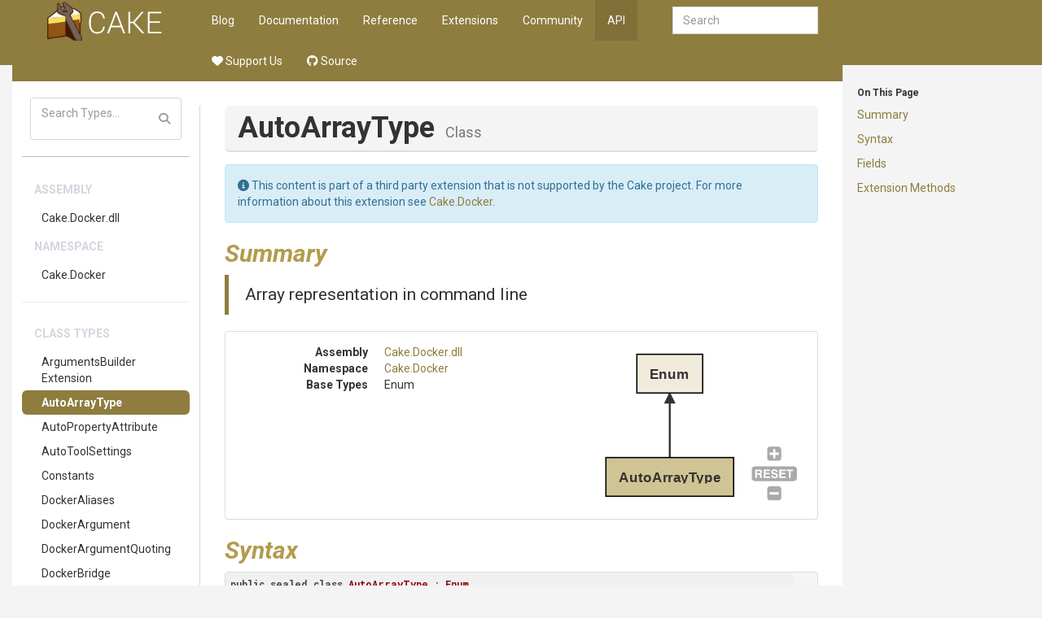

--- FILE ---
content_type: text/html
request_url: https://cakebuild.net/api/Cake.Docker/AutoArrayType/
body_size: 6479
content:
<!DOCTYPE html><html><head>
        <meta charset="utf-8">
        <meta http-equiv="X-UA-Compatible" content="IE=Edge">
        <meta name="description">
        <meta name="keywords" content="static content generator,static site generator,static site,HTML,web development,.NET,C#,Razor,Markdown,YAML">
        <meta name="viewport" content="width=device-width, initial-scale=1.0">
        <link rel="shortcut icon" href="/assets/img/favicon.ico" type="image/x-icon">
        <link rel="icon" href="/assets/img/favicon.ico" type="image/x-icon">
        <title>Cake - API - AutoArrayType Class</title>
        <link href="/assets/css/highlight.css" rel="stylesheet">
        <link href="/assets/css/bootstrap/bootstrap.css" rel="stylesheet">
        <link href="/assets/css/adminlte/AdminLTE.css" rel="stylesheet">
        <link href="/assets/css/theme/theme.css" rel="stylesheet">
        <link href="//fonts.googleapis.com/css?family=Roboto+Mono:400,700|Roboto:400,400i,700,700i" rel="stylesheet">
        <link href="/assets/css/font-awesome.min.css" rel="stylesheet" type="text/css">
        <link href="/assets/css/override.css" rel="stylesheet">
        <script src="/assets/js/jquery-2.2.3.min.js"></script>
        <script src="/assets/js/bootstrap.min.js"></script>        
        <script src="/assets/js/app.min.js"></script>         
        <script src="/assets/js/highlight.pack.js"></script>   
        <script src="/assets/js/jquery.slimscroll.min.js"></script>
        <script src="/assets/js/jquery.sticky-kit.min.js"></script>
        <script src="/assets/js/mermaid.min.js"></script>
        <script src="/assets/js/svg-pan-zoom.min.js"></script>
        <!--[if lt IE 9]>
        <script src="/assets/js/html5shiv.min.js"></script>
        <script src="/assets/js/respond.min.js"></script>
        <![endif]-->  

        <link rel="stylesheet" href="https://cdn.jsdelivr.net/npm/docsearch.js@2/dist/cdn/docsearch.min.css">
<script type="text/javascript" src="https://cdn.jsdelivr.net/npm/docsearch.js@2/dist/cdn/docsearch.min.js"></script>
<script type="text/javascript" src="/assets/js/anchor.min.js"></script>
<link href="https://dotnet.social/@cakebuild" rel="me">
<link href="https://dotnet.social/@cakecontrib" rel="me">
    </head>
    <body class="hold-transition wyam layout-boxed  ">    
        <div class="top-banner"></div>
        <div class="wrapper with-container">
            <!-- Header -->
            <header class="main-header">   
                     
                <a href="/" class="logo">

                                <!-- mini logo for sidebar mini 50x50 pixels -->
                                <span class="logo-mini"><img src="/assets/img/logo.png"></span>
                                <!-- logo for regular state and mobile devices -->
                                <span class="logo-lg"><img src="/assets/img/logo.png"></span>
                                            </a>   
                         
                <nav class="navbar navbar-static-top" role="navigation">
                    <!-- Sidebar toggle button-->
                        <a href="#" class="sidebar-toggle visible-xs-block" data-toggle="offcanvas" role="button">
                            <span class="sr-only">Toggle side menu</span>
                            <i class="fa fa-chevron-circle-right"></i>
                        </a>
                                        
                    <div class="navbar-header">
                        <button type="button" class="navbar-toggle collapsed" data-toggle="collapse" data-target="#navbar-collapse">
                            <span class="sr-only">Toggle side menu</span>
                            <i class="fa fa-chevron-circle-down"></i>
                        </button>
                    </div>
            
                    <!-- Collect the nav links, forms, and other content for toggling -->
                    <div class="collapse navbar-collapse pull-left" id="navbar-collapse">
                        <ul class="nav navbar-nav">                            
                            <div class="navbar-right navbar-form">
    <input type="text" class="form-control" id="search-query" placeholder="Search" autocomplete="off" autofocus="">
</div>

        <li><a href="/blog">Blog</a></li>
        <li><a href="/docs">Documentation</a></li>
        <li><a href="/dsl">Reference</a></li>
        <li><a href="/extensions">Extensions</a></li>
        <li><a href="/community">Community</a></li>
        <li class="active"><a href="/api">API</a></li>
        <li><a href="https://opencollective.com/cake"><i class="fa-solid fa-heart"></i> Support Us</a></li>
        <li><a href="https://github.com/cake-build"><i class="fa-brands fa-github"></i> Source</a></li>
 
                        </ul>       
                    </div>
                    <!-- /.navbar-collapse -->
                
                    <!-- Navbar Right Menu -->
                </nav>
            </header>
            
            <!-- Left side column. contains the logo and sidebar -->
            <aside class="main-sidebar ">
                <section class="infobar" data-spy="affix" data-offset-top="60" data-offset-bottom="200"> 
                    	
	<div id="infobar-headings"><h6>On This Page</h6><p><a href="#Summary">Summary</a></p>
<p><a href="#Syntax">Syntax</a></p>
<p><a href="#fields">Fields</a></p>
<p><a href="#ExtensionMethods">Extension Methods</a></p>
<hr class="infobar-hidden">
</div>

                </section>
                <section class="sidebar">    
                                     
                    	
	    <script src="/assets/js/lunr.min.js"></script>
    <script src="/assets/js/searchIndex.js"></script>
    <div class="sidebar-form">
        <div class="input-group">
            <input type="text" name="search" id="search" class="form-control" placeholder="Search Types...">
            <span class="input-group-btn">
                <button class="btn btn-flat"><i class="fa fa-search"></i></button>
            </span>
        </div>
    </div>
    <div id="search-results">
    </div>
    <script>
        function runSearch(query){
            $("#search-results").empty();			
            if( query.length < 2 ){
                return;
            }			
            var results = searchModule.search("*" + query + "*");
            var listHtml = "<ul class='sidebar-menu'>";	
            listHtml += "<li class='header'>Type Results</li>";	
            if(results.length == 0 ){
                listHtml += "<li>No results found</li>";
            } else {					
                for(var i = 0; i < results.length; ++i){
                    var res = results[i];
                    listHtml += "<li><a href='" + res.url + "'>" + htmlEscape(res.title) + "</a></li>";
                }				
            }
            listHtml += "</ul>";				
            $("#search-results").append(listHtml);
        }

        $(document).ready(function(){
            $("#search").on('input propertychange paste', function() {
                runSearch($("#search").val());
            });
        });

        function htmlEscape(html) {
            return document.createElement('div')
                .appendChild(document.createTextNode(html))
                .parentNode
                .innerHTML;
        }
    </script>
	
    <hr>

                    <ul class="sidebar-menu">
                        
			<li class="header">Assembly</li>
		<li><a href="/api/Cake.Docker.dll">Cake<wbr>.Docker<wbr>.dll</a></li>
		<li class="header">Namespace</li>
		<li><a href="/api/Cake.Docker">Cake<wbr>.Docker</a></li>
		<li role="separator" class="divider"></li>
			<li class="header">Class Types</li>
				<li><a href="/api/Cake.Docker/ArgumentsBuilderExtension">Arguments<wbr>Builder<wbr>Extension</a></li>
				<li class="selected"><a href="/api/Cake.Docker/AutoArrayType">AutoArrayType</a></li>
				<li><a href="/api/Cake.Docker/AutoPropertyAttribute">Auto<wbr>Property<wbr>Attribute</a></li>
				<li><a href="/api/Cake.Docker/AutoToolSettings">AutoToolSettings</a></li>
				<li><a href="/api/Cake.Docker/Constants">Constants</a></li>
				<li><a href="/api/Cake.Docker/DockerAliases">DockerAliases</a></li>
				<li><a href="/api/Cake.Docker/DockerArgument">DockerArgument</a></li>
				<li><a href="/api/Cake.Docker/DockerArgumentQuoting">Docker<wbr>Argument<wbr>Quoting</a></li>
				<li><a href="/api/Cake.Docker/DockerBridge">DockerBridge</a></li>
				<li><a href="/api/Cake.Docker/DockerBuildXBakeSettings">Docker<wbr>Build<wbr>X<wbr>Bake<wbr>Settings</a></li>
				<li><a href="/api/Cake.Docker/DockerBuildXBuildSettings">Docker<wbr>Build<wbr>X<wbr>Build<wbr>Settings</a></li>
				<li><a href="/api/Cake.Docker/DockerBuildXCreateSettings">Docker<wbr>Build<wbr>X<wbr>Create<wbr>Settings</a></li>
				<li><a href="/api/Cake.Docker/DockerBuildXDuSettings">Docker<wbr>Build<wbr>X<wbr>Du<wbr>Settings</a></li>
				<li><a href="/api/Cake.Docker/DockerBuildXImageToolsCreateSettings">Docker<wbr>Build<wbr>X<wbr>Image<wbr>Tools<wbr>Create<wbr>Settings</a></li>
				<li><a href="/api/Cake.Docker/DockerBuildXImageToolsInspectSettings">Docker<wbr>Build<wbr>X<wbr>Image<wbr>Tools<wbr>Inspect<wbr>Settings</a></li>
				<li><a href="/api/Cake.Docker/DockerBuildXInspectSettings">Docker<wbr>Build<wbr>X<wbr>Inspect<wbr>Settings</a></li>
				<li><a href="/api/Cake.Docker/DockerBuildXInstallSettings">Docker<wbr>Build<wbr>X<wbr>Install<wbr>Settings</a></li>
				<li><a href="/api/Cake.Docker/DockerBuildXLsSettings">Docker<wbr>Build<wbr>X<wbr>Ls<wbr>Settings</a></li>
				<li><a href="/api/Cake.Docker/DockerBuildXPruneSettings">Docker<wbr>Build<wbr>X<wbr>Prune<wbr>Settings</a></li>
				<li><a href="/api/Cake.Docker/DockerBuildXRmSettings">Docker<wbr>Build<wbr>X<wbr>Rm<wbr>Settings</a></li>
				<li><a href="/api/Cake.Docker/DockerBuildXStopSettings">Docker<wbr>Build<wbr>X<wbr>Stop<wbr>Settings</a></li>
				<li><a href="/api/Cake.Docker/DockerBuildXUninstallSettings">Docker<wbr>Build<wbr>X<wbr>Uninstall<wbr>Settings</a></li>
				<li><a href="/api/Cake.Docker/DockerBuildXUseSettings">Docker<wbr>Build<wbr>X<wbr>Use<wbr>Settings</a></li>
				<li><a href="/api/Cake.Docker/DockerBuildXVersionSettings">Docker<wbr>Build<wbr>X<wbr>Version<wbr>Settings</a></li>
				<li><a href="/api/Cake.Docker/DockerComposeBuildSettings">Docker<wbr>Compose<wbr>Build<wbr>Settings</a></li>
				<li><a href="/api/Cake.Docker/DockerComposeCpSettings">Docker<wbr>Compose<wbr>Cp<wbr>Settings</a></li>
				<li><a href="/api/Cake.Docker/DockerComposeCreateSettings">Docker<wbr>Compose<wbr>Create<wbr>Settings</a></li>
				<li><a href="/api/Cake.Docker/DockerComposeDownRmiType">Docker<wbr>Compose<wbr>Down<wbr>Rmi<wbr>Type</a></li>
				<li><a href="/api/Cake.Docker/DockerComposeDownSettings">Docker<wbr>Compose<wbr>Down<wbr>Settings</a></li>
				<li><a href="/api/Cake.Docker/DockerComposeExecSettings">Docker<wbr>Compose<wbr>Exec<wbr>Settings</a></li>
				<li><a href="/api/Cake.Docker/DockerComposeKillSettings">Docker<wbr>Compose<wbr>Kill<wbr>Settings</a></li>
				<li><a href="/api/Cake.Docker/DockerComposeLogsSettings">Docker<wbr>Compose<wbr>Logs<wbr>Settings</a></li>
				<li><a href="/api/Cake.Docker/DockerComposePortSettings">Docker<wbr>Compose<wbr>Port<wbr>Settings</a></li>
				<li><a href="/api/Cake.Docker/DockerComposePsSettings">Docker<wbr>Compose<wbr>Ps<wbr>Settings</a></li>
				<li><a href="/api/Cake.Docker/DockerComposePullSettings">Docker<wbr>Compose<wbr>Pull<wbr>Settings</a></li>
				<li><a href="/api/Cake.Docker/DockerComposePushSettings">Docker<wbr>Compose<wbr>Push<wbr>Settings</a></li>
				<li><a href="/api/Cake.Docker/DockerComposeRestartSettings">Docker<wbr>Compose<wbr>Restart<wbr>Settings</a></li>
				<li><a href="/api/Cake.Docker/DockerComposeRmSettings">Docker<wbr>Compose<wbr>Rm<wbr>Settings</a></li>
				<li><a href="/api/Cake.Docker/DockerComposeRunSettings">Docker<wbr>Compose<wbr>Run<wbr>Settings</a></li>
				<li><a href="/api/Cake.Docker/DockerComposeSettings">Docker<wbr>Compose<wbr>Settings</a></li>
				<li><a href="/api/Cake.Docker/DockerComposeStopSettings">Docker<wbr>Compose<wbr>Stop<wbr>Settings</a></li>
				<li><a href="/api/Cake.Docker/DockerComposeTool_1">DockerComposeTool<wbr>&lt;TSettings&gt;<wbr></a></li>
				<li><a href="/api/Cake.Docker/DockerComposeUpSettings">Docker<wbr>Compose<wbr>Up<wbr>Settings</a></li>
				<li><a href="/api/Cake.Docker/DockerContainerCpSettings">Docker<wbr>Container<wbr>Cp<wbr>Settings</a></li>
				<li><a href="/api/Cake.Docker/DockerContainerCreateSettings">Docker<wbr>Container<wbr>Create<wbr>Settings</a></li>
				<li><a href="/api/Cake.Docker/DockerContainerExecSettings">Docker<wbr>Container<wbr>Exec<wbr>Settings</a></li>
				<li><a href="/api/Cake.Docker/DockerContainerLogsSettings">Docker<wbr>Container<wbr>Logs<wbr>Settings</a></li>
				<li><a href="/api/Cake.Docker/DockerContainerLsSettings">Docker<wbr>Container<wbr>Ls<wbr>Settings</a></li>
				<li><a href="/api/Cake.Docker/DockerContainerPsSettings">Docker<wbr>Container<wbr>Ps<wbr>Settings</a></li>
				<li><a href="/api/Cake.Docker/DockerContainerRmSettings">Docker<wbr>Container<wbr>Rm<wbr>Settings</a></li>
				<li><a href="/api/Cake.Docker/DockerContainerRunSettings">Docker<wbr>Container<wbr>Run<wbr>Settings</a></li>
				<li><a href="/api/Cake.Docker/DockerContainerStartSettings">Docker<wbr>Container<wbr>Start<wbr>Settings</a></li>
				<li><a href="/api/Cake.Docker/DockerContainerStopSettings">Docker<wbr>Container<wbr>Stop<wbr>Settings</a></li>
				<li><a href="/api/Cake.Docker/DockerCustomCommandSettings">Docker<wbr>Custom<wbr>Command<wbr>Settings</a></li>
				<li><a href="/api/Cake.Docker/DockerImageBuildSettings">Docker<wbr>Image<wbr>Build<wbr>Settings</a></li>
				<li><a href="/api/Cake.Docker/DockerImageLoadSettings">Docker<wbr>Image<wbr>Load<wbr>Settings</a></li>
				<li><a href="/api/Cake.Docker/DockerImageLsSettings">Docker<wbr>Image<wbr>Ls<wbr>Settings</a></li>
				<li><a href="/api/Cake.Docker/DockerImagePruneSettings">Docker<wbr>Image<wbr>Prune<wbr>Settings</a></li>
				<li><a href="/api/Cake.Docker/DockerImagePullSettings">Docker<wbr>Image<wbr>Pull<wbr>Settings</a></li>
				<li><a href="/api/Cake.Docker/DockerImagePushSettings">Docker<wbr>Image<wbr>Push<wbr>Settings</a></li>
				<li><a href="/api/Cake.Docker/DockerImageRemoveSettings">Docker<wbr>Image<wbr>Remove<wbr>Settings</a></li>
				<li><a href="/api/Cake.Docker/DockerImageSaveSettings">Docker<wbr>Image<wbr>Save<wbr>Settings</a></li>
				<li><a href="/api/Cake.Docker/DockerImageTagSettings">Docker<wbr>Image<wbr>Tag<wbr>Settings</a></li>
				<li><a href="/api/Cake.Docker/DockerManifestAnnotateSettings">Docker<wbr>Manifest<wbr>Annotate<wbr>Settings</a></li>
				<li><a href="/api/Cake.Docker/DockerManifestCreateSettings">Docker<wbr>Manifest<wbr>Create<wbr>Settings</a></li>
				<li><a href="/api/Cake.Docker/DockerManifestInspectSettings">Docker<wbr>Manifest<wbr>Inspect<wbr>Settings</a></li>
				<li><a href="/api/Cake.Docker/DockerManifestPushSettings">Docker<wbr>Manifest<wbr>Push<wbr>Settings</a></li>
				<li><a href="/api/Cake.Docker/DockerNetworkConnectSettings">Docker<wbr>Network<wbr>Connect<wbr>Settings</a></li>
				<li><a href="/api/Cake.Docker/DockerNetworkCreateSettings">Docker<wbr>Network<wbr>Create<wbr>Settings</a></li>
				<li><a href="/api/Cake.Docker/DockerNetworkDisconnectSettings">Docker<wbr>Network<wbr>Disconnect<wbr>Settings</a></li>
				<li><a href="/api/Cake.Docker/DockerNetworkRemoveSettings">Docker<wbr>Network<wbr>Remove<wbr>Settings</a></li>
				<li><a href="/api/Cake.Docker/DockerRegistryLoginSettings">Docker<wbr>Registry<wbr>Login<wbr>Settings</a></li>
				<li><a href="/api/Cake.Docker/DockerRegistryLogoutSettings">Docker<wbr>Registry<wbr>Logout<wbr>Settings</a></li>
				<li><a href="/api/Cake.Docker/DockerSwarmInitSettings">Docker<wbr>Swarm<wbr>Init<wbr>Settings</a></li>
				<li><a href="/api/Cake.Docker/DockerSwarmJoinSettings">Docker<wbr>Swarm<wbr>Join<wbr>Settings</a></li>
				<li><a href="/api/Cake.Docker/DockerSwarmLeaveSettings">Docker<wbr>Swarm<wbr>Leave<wbr>Settings</a></li>
				<li><a href="/api/Cake.Docker/DockerSwarmUpdateSettings">Docker<wbr>Swarm<wbr>Update<wbr>Settings</a></li>
				<li><a href="/api/Cake.Docker/DockerTool_1">DockerTool<wbr>&lt;TSettings&gt;<wbr></a></li>
				<li><a href="/api/Cake.Docker/DockerVolumeCreateSettings">Docker<wbr>Volume<wbr>Create<wbr>Settings</a></li>
				<li><a href="/api/Cake.Docker/DockerVolumeInspectSettings">Docker<wbr>Volume<wbr>Inspect<wbr>Settings</a></li>
				<li><a href="/api/Cake.Docker/DockerVolumeLsSettings">Docker<wbr>Volume<wbr>Ls<wbr>Settings</a></li>
				<li><a href="/api/Cake.Docker/DockerVolumePruneSettings">Docker<wbr>Volume<wbr>Prune<wbr>Settings</a></li>
				<li><a href="/api/Cake.Docker/DockerVolumeRmSettings">Docker<wbr>Volume<wbr>Rm<wbr>Settings</a></li>
				<li><a href="/api/Cake.Docker/EmptySettings">EmptySettings</a></li>
				<li><a href="/api/Cake.Docker/ExperimentalAttribute">Experimental<wbr>Attribute</a></li>
				<li><a href="/api/Cake.Docker/GenericDockerComposeRunner_1">Generic<wbr>Docker<wbr>Compose<wbr>Runner<wbr>&lt;TSettings&gt;<wbr></a></li>
				<li><a href="/api/Cake.Docker/GenericDockerRunner_1">GenericDockerRunner<wbr>&lt;TSettings&gt;<wbr></a></li>


                    </ul>
                            
                </section>                
            </aside>
            
            <!-- Content Wrapper. Contains page content -->
            <div class="content-wrapper">
                



<section class="content-header">
	<h1>AutoArrayType <small>Class</small></h1>
</section>
<section class="content">
	
        <div class="alert alert-info" role="alert">
            <i class="fa-solid fa-circle-info"></i> This content is part of a third party extension that is not supported by the Cake project.

                        For more information about this extension see <a href="/extensions/cake-docker/">Cake.Docker</a>.
                            </div>

	
		<h1 id="Summary">Summary</h1>
	<div class="lead">
            Array representation in command line
            </div>

		<div class="panel panel-default">
  			<div class="panel-body">
				<div class="row">
					<div class="col-md-6">
						<dl class="dl-horizontal">		
								<dt>Assembly</dt>
								<dd><a href="/api/Cake.Docker.dll">Cake<wbr>.Docker<wbr>.dll</a></dd>

								<dt>Namespace</dt>
								<dd><a href="/api/Cake.Docker">Cake<wbr>.Docker</a></dd>
											
							
								<dt>Base Types</dt>
								<dd>
									<ul class="list-unstyled">										
											<li>Enum</li>								
									</ul>
								</dd>				
							
							
						</dl>
					</div>		
					<div class="col-md-6">
						<div class="mermaid">
							graph BT
	Type--&gt;Base0["Enum"]
	Type["AutoArrayType"]
class Type type-node

						</div>
					</div>
				</div>
  			</div>
		</div>

	<h1 id="Syntax">Syntax</h1>
	<pre><code>public sealed class AutoArrayType : Enum</code></pre>









			<h1 id="fields">Fields</h1>
			<div class="box">
				<div class="box-body no-padding table-responsive">
					<table class="table table-striped table-hover three-cols">
						<thead>
							<tr>
								<th>Name</th>
								<th>Constant Value</th>
								<th>Summary</th>
							</tr>
						</thead>
							<tbody><tr>
								<td><a href="/api/Cake.Docker/AutoArrayType/080CA216">List</a></td>
								<td>1</td>
								<td>
									<div>
            A single property with multiple values
            </div>
											<div><small><em>static</em></small></div>
								</td>
							</tr>
							<tr>
								<td><a href="/api/Cake.Docker/AutoArrayType/625C66DB">MultipleInstances</a></td>
								<td>0</td>
								<td>
									<div>
            A key-value pair for each value
            </div>
											<div><small><em>static</em></small></div>
								</td>
							</tr>
							<tr>
								<td><a href="/api/Cake.Docker/AutoArrayType/061E9857">value__</a></td>
								<td></td>
								<td>
									<div></div>
								</td>
							</tr>
					</tbody></table>
				</div>
			</div>
		




			<h1 id="ExtensionMethods">Extension Methods</h1>
			<div class="box">
				<div class="box-body no-padding table-responsive">
					<table class="table table-striped table-hover three-cols">
						<thead>
							<tr>
								<th>Name</th>
								<th>Value</th>
								<th>Summary</th>
							</tr>
						</thead>
							<tbody><tr>
								<td><a href="/api/Cake.Incubator.LoggingExtensions/LoggingExtensions/026DA497">Dump<wbr>&lt;<wbr>Auto<wbr>Array<wbr>Type&gt;<wbr><wbr>()<wbr></a></td>
								<td>string</td>
								<td>
									<div>
             Get a basic string representation of specified object.
             </div>
										<div><small><em>From <a href="/api/Cake.Incubator.LoggingExtensions/LoggingExtensions">LoggingExtensions</a></em></small></div>
                                            	<div><small><em>Requires the Cake.Incubator addin</em></small></div>
								</td>
							</tr>
							<tr>
								<td><a href="/api/Cake.Incubator.EnumerableExtensions/EnumerableExtensions/0B258B50">IsIn<wbr>&lt;<wbr>Auto<wbr>Array<wbr>Type&gt;<wbr><wbr>(AutoArrayType[])<wbr></a></td>
								<td>bool</td>
								<td>
									<div>
            Checks if the source is contained in a list
            </div>
										<div><small><em>From <a href="/api/Cake.Incubator.EnumerableExtensions/EnumerableExtensions">EnumerableExtensions</a></em></small></div>
                                            	<div><small><em>Requires the Cake.Incubator addin</em></small></div>
								</td>
							</tr>
							<tr>
								<td><a href="/api/Cake.Issues/IssuesArgumentChecks/5D006BAA">NotNull<wbr>&lt;<wbr>Auto<wbr>Array<wbr>Type&gt;<wbr><wbr>(string)<wbr></a></td>
								<td>void</td>
								<td>
									<div>
            Throws an exception if the specified parameter's value is null.
            </div>
										<div><small><em>From <a href="/api/Cake.Issues/IssuesArgumentChecks">IssuesArgumentChecks</a></em></small></div>
                                            	<div><small><em>Requires the Cake.Issues addin</em></small></div>
								</td>
							</tr>
							<tr>
								<td><a href="/api/Cake.Ftp/Extensions/09E77671">NotNull<wbr>&lt;<wbr>Auto<wbr>Array<wbr>Type&gt;<wbr><wbr>(string)<wbr></a></td>
								<td>void</td>
								<td>
									<div>
            Throws an exception if the specified parameter's value is null.
            </div>
										<div><small><em>From <a href="/api/Cake.Ftp/Extensions">Extensions</a></em></small></div>
                                            	<div><small><em>Requires the Cake.Ftp addin</em></small></div>
								</td>
							</tr>
							<tr>
								<td><a href="/api/Cake.Incubator.AssertExtensions/AssertExtensions/5079D469">ThrowIfNull<wbr>&lt;<wbr>Auto<wbr>Array<wbr>Type&gt;<wbr><wbr>(string, <wbr>string)<wbr></a></td>
								<td>T</td>
								<td>
									<div>
            Throws a <code class="cs">System.ArgumentNullException</code> with a specific message if the value is null, otherwise returns the value
            </div>
										<div><small><em>From <a href="/api/Cake.Incubator.AssertExtensions/AssertExtensions">AssertExtensions</a></em></small></div>
                                            	<div><small><em>Requires the Cake.Incubator addin</em></small></div>
								</td>
							</tr>
							<tr>
								<td><a href="/api/Cake.Incubator.AssertExtensions/AssertExtensions/EEA227A1">ThrowIfNull<wbr>&lt;<wbr>Auto<wbr>Array<wbr>Type&gt;<wbr><wbr>(string)<wbr></a></td>
								<td>T</td>
								<td>
									<div>
            Throws a <code class="cs">System.ArgumentNullException</code> if the value is null, otherwise returns the value
            </div>
										<div><small><em>From <a href="/api/Cake.Incubator.AssertExtensions/AssertExtensions">AssertExtensions</a></em></small></div>
                                            	<div><small><em>Requires the Cake.Incubator addin</em></small></div>
								</td>
							</tr>
							<tr>
								<td><a href="/api/Cake.DeployParams/ObjectHelpers/6A797647">ToDictionary<wbr>()<wbr></a></td>
								<td>IDictionary<wbr>&lt;string, <wbr>object&gt;<wbr></td>
								<td>
									<div></div>
										<div><small><em>From <a href="/api/Cake.DeployParams/ObjectHelpers">ObjectHelpers</a></em></small></div>
                                            	<div><small><em>Requires the Cake.DeployParams addin</em></small></div>
								</td>
							</tr>
							<tr>
								<td><a href="/api/Cake.Issues/StringExtensions/018522CC">To<wbr>String<wbr>With<wbr>Null<wbr>Markup<wbr>()<wbr></a></td>
								<td>string</td>
								<td>
									<div>
            Returns the string value or a <code class="cs">Not set</code>&gt; markup suitable for Spectre.Console.
            </div>
										<div><small><em>From <a href="/api/Cake.Issues/StringExtensions">StringExtensions</a></em></small></div>
                                            	<div><small><em>Requires the Cake.Issues addin</em></small></div>
								</td>
							</tr>
					</tbody></table>
				</div>
			</div>
		

	
</section>
                
            </div>           
            
            <!-- Footer -->
            <footer class="main-footer">
            </footer>
            
        </div>
        <div class="wrapper bottom-wrapper">
            <footer class="bottom-footer">
                <p class="text-muted">
    <a href="https://github.com/cake-build/cake" target="_blank" title="Cake on GitHub"><i class="fa-brands fa-github"></i> GitHub</a> |
    <a href="https://x.com/cakebuildnet" target="_blank" title="Cake on X"><i class="fa-brands fa-x-twitter"></i></a> |
    <a href="https://dotnet.social/@cakebuild" target="_blank" title="Cake in the Fediverse (Mastodon)"><i class="fa-brands fa-mastodon"></i></a> |
    <a href="https://bsky.app/profile/cakebuild.net" title="Cake on Bluesky" target="_blank"><i class="fa-brands fa-bluesky"></i></a>
    <br>
    Copyright © <a href="http://dotnetfoundation.org" target="_blank">.NET Foundation</a> and contributors.
    <br>
    Generated by <a href="https://github.com/Wyamio/Wyam" target="_blank">Wyam</a>
</p>

            </footer>
        </div>
        <a href="javascript:" id="return-to-top"><i class="fa fa-chevron-up"></i></a>
        <!-- Search -->
<script type="text/javascript">
    docsearch({
        apiKey: '7c45d75e5cd2fddcb761d830d2b8ee27',
        indexName: 'cakebuild',
        inputSelector: '#search-query',
        debug: false,
        algoliaOptions: {
            hitsPerPage: 10
        }
    });
</script>

<!-- Tooltip initialization -->
<script>
    $(function () {
        $('[data-toggle="tooltip"]').tooltip()
    })
</script>

<!-- Anchor configuration -->
<script>
    // Allow to set ".no-anchor" class to not have an anchor on an element.
    anchors.add('.content h1:not(.no-anchor), .content h2:not(.no-anchor), .content h3:not(.no-anchor), .content h4:not(.no-anchor)');
</script>

<!-- Copy to clipboard functionality for code blocks -->
<script type="text/javascript" src="/assets/js/clipboard.min.js"></script>
<script type="text/javascript">
    var snippets = document.querySelectorAll("pre > code");
    [].forEach.call(snippets, function(snippet) {
        snippet.insertAdjacentHTML("beforebegin", "<button class='btn-copy' data-clipboard-snippet><img class='clippy' width=13 src='/assets/img/clippy.svg' alt='Copy to clipboard'></button>");
    });
    var clipboardSnippets = new Clipboard('[data-clipboard-snippet]', {
        target: function(trigger) {
            return trigger.nextElementSibling;
        }
    });
    clipboardSnippets.on('success', function(e) {
        e.clearSelection();
        showTooltip(e.trigger, "Copied!");
    });
    clipboardSnippets.on('error', function(e) {
        showTooltip(e.trigger, fallbackMessage(e.action));
    });
    var btns = document.querySelectorAll('.btn-copy');
    for (var i = 0; i < btns.length; i++) {
        btns[i].addEventListener('mouseleave', function(e) {
            e.currentTarget.setAttribute('class', 'btn-copy');
            e.currentTarget.removeAttribute('aria-label');
        });
    }
    function showTooltip(elem, msg) {
        elem.setAttribute('class', 'btn-copy tooltipped tooltipped-s');
        elem.setAttribute('aria-label', msg);
    }
    function fallbackMessage(action) {
        var actionMsg = '';
        var actionKey = (action === 'cut' ? 'X' : 'C');
        if (/iPhone|iPad/i.test(navigator.userAgent)) {
            actionMsg = 'No support :(';
        } else if (/Mac/i.test(navigator.userAgent)) {
            actionMsg = 'Press ⌘-' + actionKey + ' to ' + action;
        } else {
            actionMsg = 'Press Ctrl-' + actionKey + ' to ' + action;
        }
        return actionMsg;
    }
</script>
        <script>           
            // Close the sidebar if we select an anchor link
            $(".main-sidebar a[href^='#']:not('.expand')").click(function(){
                $(document.body).removeClass('sidebar-open');
            });
            
            $(document).ready(function() {
                mermaid.initialize(
                {
                    flowchart:
                    {
                        useMaxWidth: false
                    },
					startOnLoad: false,
					cloneCssStyles: false
                });     
                mermaid.init(undefined, ".mermaid");

                // Remove the max-width setting that Mermaid sets
                var mermaidSvg = $('.mermaid svg');
                mermaidSvg.addClass('img-responsive');
                mermaidSvg.css('max-width', '');

                // Make it scrollable
				var target = document.querySelector(".mermaid svg");
				if(target !== null)
				{
					var panZoom = window.panZoom = svgPanZoom(target, {
						zoomEnabled: true,
						controlIconsEnabled: true,
						fit: true,
						center: true,
                        maxZoom: 20,
                        zoomScaleSensitivity: 0.6
					});			                          

                    // Do the reset once right away to fit the diagram
                    panZoom.resize();
                    panZoom.fit();
                    panZoom.center();
                    
                    $(window).resize(function(){
                        panZoom.resize();
                        panZoom.fit();
                        panZoom.center();
                    });
				}
                
                $('pre code').each(function(i, block) {
                    hljs.highlightBlock(block);
                });  
            });

            hljs.initHighlightingOnLoad();

            // Back to top
            $(window).scroll(function() {
                if ($(this).scrollTop() >= 200) {        // If page is scrolled more than 50px
                    $('#return-to-top').fadeIn(1000);    // Fade in the arrow
                } else {
                    $('#return-to-top').fadeOut(1000);   // Else fade out the arrow
                }
            });
            $('#return-to-top').click(function() {      // When arrow is clicked
                $('body,html').animate({
                    scrollTop : 0                       // Scroll to top of body
                }, 500);
            });
        </script>
    
</body></html>

--- FILE ---
content_type: application/x-javascript
request_url: https://cakebuild.net/assets/js/svg-pan-zoom.min.js
body_size: 9935
content:
// svg-pan-zoom v3.6.0
// https://github.com/ariutta/svg-pan-zoom
!function t(e,o,n){function i(r,a){if(!o[r]){if(!e[r]){var l="function"==typeof require&&require;if(!a&&l)return l(r,!0);if(s)return s(r,!0);var u=new Error("Cannot find module '"+r+"'");throw u.code="MODULE_NOT_FOUND",u}var h=o[r]={exports:{}};e[r][0].call(h.exports,function(t){var o=e[r][1][t];return i(o?o:t)},h,h.exports,t,e,o,n)}return o[r].exports}for(var s="function"==typeof require&&require,r=0;r<n.length;r++)i(n[r]);return i}({1:[function(t,e,o){var n=t("./svg-pan-zoom.js");!function(t,o){"function"==typeof define&&define.amd?define("svg-pan-zoom",function(){return n}):"undefined"!=typeof e&&e.exports&&(e.exports=n,t.svgPanZoom=n)}(window,document)},{"./svg-pan-zoom.js":4}],2:[function(t,e,o){var n=t("./svg-utilities");e.exports={enable:function(t){var e=t.svg.querySelector("defs");e||(e=document.createElementNS(n.svgNS,"defs"),t.svg.appendChild(e));var o=e.querySelector("style#svg-pan-zoom-controls-styles");if(!o){var i=document.createElementNS(n.svgNS,"style");i.setAttribute("id","svg-pan-zoom-controls-styles"),i.setAttribute("type","text/css"),i.textContent=".svg-pan-zoom-control { cursor: pointer; fill: black; fill-opacity: 0.333; } .svg-pan-zoom-control:hover { fill-opacity: 0.8; } .svg-pan-zoom-control-background { fill: white; fill-opacity: 0.5; } .svg-pan-zoom-control-background { fill-opacity: 0.8; }",e.appendChild(i)}var s=document.createElementNS(n.svgNS,"g");s.setAttribute("id","svg-pan-zoom-controls"),s.setAttribute("transform","translate("+(t.width-70)+" "+(t.height-76)+") scale(0.75)"),s.setAttribute("class","svg-pan-zoom-control"),s.appendChild(this._createZoomIn(t)),s.appendChild(this._createZoomReset(t)),s.appendChild(this._createZoomOut(t)),t.svg.appendChild(s),t.controlIcons=s},_createZoomIn:function(t){var e=document.createElementNS(n.svgNS,"g");e.setAttribute("id","svg-pan-zoom-zoom-in"),e.setAttribute("transform","translate(30.5 5) scale(0.015)"),e.setAttribute("class","svg-pan-zoom-control"),e.addEventListener("click",function(){t.getPublicInstance().zoomIn()},!1),e.addEventListener("touchstart",function(){t.getPublicInstance().zoomIn()},!1);var o=document.createElementNS(n.svgNS,"rect");o.setAttribute("x","0"),o.setAttribute("y","0"),o.setAttribute("width","1500"),o.setAttribute("height","1400"),o.setAttribute("class","svg-pan-zoom-control-background"),e.appendChild(o);var i=document.createElementNS(n.svgNS,"path");return i.setAttribute("d","M1280 576v128q0 26 -19 45t-45 19h-320v320q0 26 -19 45t-45 19h-128q-26 0 -45 -19t-19 -45v-320h-320q-26 0 -45 -19t-19 -45v-128q0 -26 19 -45t45 -19h320v-320q0 -26 19 -45t45 -19h128q26 0 45 19t19 45v320h320q26 0 45 19t19 45zM1536 1120v-960 q0 -119 -84.5 -203.5t-203.5 -84.5h-960q-119 0 -203.5 84.5t-84.5 203.5v960q0 119 84.5 203.5t203.5 84.5h960q119 0 203.5 -84.5t84.5 -203.5z"),i.setAttribute("class","svg-pan-zoom-control-element"),e.appendChild(i),e},_createZoomReset:function(t){var e=document.createElementNS(n.svgNS,"g");e.setAttribute("id","svg-pan-zoom-reset-pan-zoom"),e.setAttribute("transform","translate(5 35) scale(0.4)"),e.setAttribute("class","svg-pan-zoom-control"),e.addEventListener("click",function(){t.getPublicInstance().reset()},!1),e.addEventListener("touchstart",function(){t.getPublicInstance().reset()},!1);var o=document.createElementNS(n.svgNS,"rect");o.setAttribute("x","2"),o.setAttribute("y","2"),o.setAttribute("width","182"),o.setAttribute("height","58"),o.setAttribute("class","svg-pan-zoom-control-background"),e.appendChild(o);var i=document.createElementNS(n.svgNS,"path");i.setAttribute("d","M33.051,20.632c-0.742-0.406-1.854-0.609-3.338-0.609h-7.969v9.281h7.769c1.543,0,2.701-0.188,3.473-0.562c1.365-0.656,2.048-1.953,2.048-3.891C35.032,22.757,34.372,21.351,33.051,20.632z"),i.setAttribute("class","svg-pan-zoom-control-element"),e.appendChild(i);var s=document.createElementNS(n.svgNS,"path");return s.setAttribute("d","M170.231,0.5H15.847C7.102,0.5,0.5,5.708,0.5,11.84v38.861C0.5,56.833,7.102,61.5,15.847,61.5h154.384c8.745,0,15.269-4.667,15.269-10.798V11.84C185.5,5.708,178.976,0.5,170.231,0.5z M42.837,48.569h-7.969c-0.219-0.766-0.375-1.383-0.469-1.852c-0.188-0.969-0.289-1.961-0.305-2.977l-0.047-3.211c-0.03-2.203-0.41-3.672-1.142-4.406c-0.732-0.734-2.103-1.102-4.113-1.102h-7.05v13.547h-7.055V14.022h16.524c2.361,0.047,4.178,0.344,5.45,0.891c1.272,0.547,2.351,1.352,3.234,2.414c0.731,0.875,1.31,1.844,1.737,2.906s0.64,2.273,0.64,3.633c0,1.641-0.414,3.254-1.242,4.84s-2.195,2.707-4.102,3.363c1.594,0.641,2.723,1.551,3.387,2.73s0.996,2.98,0.996,5.402v2.32c0,1.578,0.063,2.648,0.19,3.211c0.19,0.891,0.635,1.547,1.333,1.969V48.569z M75.579,48.569h-26.18V14.022h25.336v6.117H56.454v7.336h16.781v6H56.454v8.883h19.125V48.569z M104.497,46.331c-2.44,2.086-5.887,3.129-10.34,3.129c-4.548,0-8.125-1.027-10.731-3.082s-3.909-4.879-3.909-8.473h6.891c0.224,1.578,0.662,2.758,1.316,3.539c1.196,1.422,3.246,2.133,6.15,2.133c1.739,0,3.151-0.188,4.236-0.562c2.058-0.719,3.087-2.055,3.087-4.008c0-1.141-0.504-2.023-1.512-2.648c-1.008-0.609-2.607-1.148-4.796-1.617l-3.74-0.82c-3.676-0.812-6.201-1.695-7.576-2.648c-2.328-1.594-3.492-4.086-3.492-7.477c0-3.094,1.139-5.664,3.417-7.711s5.623-3.07,10.036-3.07c3.685,0,6.829,0.965,9.431,2.895c2.602,1.93,3.966,4.73,4.093,8.402h-6.938c-0.128-2.078-1.057-3.555-2.787-4.43c-1.154-0.578-2.587-0.867-4.301-0.867c-1.907,0-3.428,0.375-4.565,1.125c-1.138,0.75-1.706,1.797-1.706,3.141c0,1.234,0.561,2.156,1.682,2.766c0.721,0.406,2.25,0.883,4.589,1.43l6.063,1.43c2.657,0.625,4.648,1.461,5.975,2.508c2.059,1.625,3.089,3.977,3.089,7.055C108.157,41.624,106.937,44.245,104.497,46.331z M139.61,48.569h-26.18V14.022h25.336v6.117h-18.281v7.336h16.781v6h-16.781v8.883h19.125V48.569z M170.337,20.14h-10.336v28.43h-7.266V20.14h-10.383v-6.117h27.984V20.14z"),s.setAttribute("class","svg-pan-zoom-control-element"),e.appendChild(s),e},_createZoomOut:function(t){var e=document.createElementNS(n.svgNS,"g");e.setAttribute("id","svg-pan-zoom-zoom-out"),e.setAttribute("transform","translate(30.5 70) scale(0.015)"),e.setAttribute("class","svg-pan-zoom-control"),e.addEventListener("click",function(){t.getPublicInstance().zoomOut()},!1),e.addEventListener("touchstart",function(){t.getPublicInstance().zoomOut()},!1);var o=document.createElementNS(n.svgNS,"rect");o.setAttribute("x","0"),o.setAttribute("y","0"),o.setAttribute("width","1500"),o.setAttribute("height","1400"),o.setAttribute("class","svg-pan-zoom-control-background"),e.appendChild(o);var i=document.createElementNS(n.svgNS,"path");return i.setAttribute("d","M1280 576v128q0 26 -19 45t-45 19h-896q-26 0 -45 -19t-19 -45v-128q0 -26 19 -45t45 -19h896q26 0 45 19t19 45zM1536 1120v-960q0 -119 -84.5 -203.5t-203.5 -84.5h-960q-119 0 -203.5 84.5t-84.5 203.5v960q0 119 84.5 203.5t203.5 84.5h960q119 0 203.5 -84.5 t84.5 -203.5z"),i.setAttribute("class","svg-pan-zoom-control-element"),e.appendChild(i),e},disable:function(t){t.controlIcons&&(t.controlIcons.parentNode.removeChild(t.controlIcons),t.controlIcons=null)}}},{"./svg-utilities":5}],3:[function(t,e,o){var n=t("./svg-utilities"),i=t("./utilities"),s=function(t,e){this.init(t,e)};s.prototype.init=function(t,e){this.viewport=t,this.options=e,this.originalState={zoom:1,x:0,y:0},this.activeState={zoom:1,x:0,y:0},this.updateCTMCached=i.proxy(this.updateCTM,this),this.requestAnimationFrame=i.createRequestAnimationFrame(this.options.refreshRate),this.viewBox={x:0,y:0,width:0,height:0},this.cacheViewBox();var o=this.processCTM();this.setCTM(o),this.updateCTM()},s.prototype.cacheViewBox=function(){var t=this.options.svg.getAttribute("viewBox");if(t){var e=t.split(/[\s\,]/).filter(function(t){return t}).map(parseFloat);this.viewBox.x=e[0],this.viewBox.y=e[1],this.viewBox.width=e[2],this.viewBox.height=e[3];var o=Math.min(this.options.width/this.viewBox.width,this.options.height/this.viewBox.height);this.activeState.zoom=o,this.activeState.x=(this.options.width-this.viewBox.width*o)/2,this.activeState.y=(this.options.height-this.viewBox.height*o)/2,this.updateCTMOnNextFrame(),this.options.svg.removeAttribute("viewBox")}else this.simpleViewBoxCache()},s.prototype.simpleViewBoxCache=function(){var t=this.viewport.getBBox();this.viewBox.x=t.x,this.viewBox.y=t.y,this.viewBox.width=t.width,this.viewBox.height=t.height},s.prototype.getViewBox=function(){return i.extend({},this.viewBox)},s.prototype.processCTM=function(){var t=this.getCTM();if(this.options.fit||this.options.contain){var e;e=this.options.fit?Math.min(this.options.width/this.viewBox.width,this.options.height/this.viewBox.height):Math.max(this.options.width/this.viewBox.width,this.options.height/this.viewBox.height),t.a=e,t.d=e,t.e=-this.viewBox.x*e,t.f=-this.viewBox.y*e}if(this.options.center){var o=.5*(this.options.width-(this.viewBox.width+2*this.viewBox.x)*t.a),n=.5*(this.options.height-(this.viewBox.height+2*this.viewBox.y)*t.a);t.e=o,t.f=n}return this.originalState.zoom=t.a,this.originalState.x=t.e,this.originalState.y=t.f,t},s.prototype.getOriginalState=function(){return i.extend({},this.originalState)},s.prototype.getState=function(){return i.extend({},this.activeState)},s.prototype.getZoom=function(){return this.activeState.zoom},s.prototype.getRelativeZoom=function(){return this.activeState.zoom/this.originalState.zoom},s.prototype.computeRelativeZoom=function(t){return t/this.originalState.zoom},s.prototype.getPan=function(){return{x:this.activeState.x,y:this.activeState.y}},s.prototype.getCTM=function(){var t=this.options.svg.createSVGMatrix();return t.a=this.activeState.zoom,t.b=0,t.c=0,t.d=this.activeState.zoom,t.e=this.activeState.x,t.f=this.activeState.y,t},s.prototype.setCTM=function(t){var e=this.isZoomDifferent(t),o=this.isPanDifferent(t);if(e||o){if(e&&(this.options.beforeZoom(this.getRelativeZoom(),this.computeRelativeZoom(t.a))===!1?(t.a=t.d=this.activeState.zoom,e=!1):(this.updateCache(t),this.options.onZoom(this.getRelativeZoom()))),o){var n=this.options.beforePan(this.getPan(),{x:t.e,y:t.f}),s=!1,r=!1;n===!1?(t.e=this.getPan().x,t.f=this.getPan().y,s=r=!0):i.isObject(n)&&(n.x===!1?(t.e=this.getPan().x,s=!0):i.isNumber(n.x)&&(t.e=n.x),n.y===!1?(t.f=this.getPan().y,r=!0):i.isNumber(n.y)&&(t.f=n.y)),s&&r||!this.isPanDifferent(t)?o=!1:(this.updateCache(t),this.options.onPan(this.getPan()))}(e||o)&&this.updateCTMOnNextFrame()}},s.prototype.isZoomDifferent=function(t){return this.activeState.zoom!==t.a},s.prototype.isPanDifferent=function(t){return this.activeState.x!==t.e||this.activeState.y!==t.f},s.prototype.updateCache=function(t){this.activeState.zoom=t.a,this.activeState.x=t.e,this.activeState.y=t.f},s.prototype.pendingUpdate=!1,s.prototype.updateCTMOnNextFrame=function(){this.pendingUpdate||(this.pendingUpdate=!0,this.requestAnimationFrame.call(window,this.updateCTMCached))},s.prototype.updateCTM=function(){var t=this.getCTM();n.setCTM(this.viewport,t,this.defs),this.pendingUpdate=!1,this.options.onUpdatedCTM&&this.options.onUpdatedCTM(t)},e.exports=function(t,e){return new s(t,e)}},{"./svg-utilities":5,"./utilities":7}],4:[function(t,e,o){var n=t("./uniwheel"),i=t("./control-icons"),s=t("./utilities"),r=t("./svg-utilities"),a=t("./shadow-viewport"),l=function(t,e){this.init(t,e)},u={viewportSelector:".svg-pan-zoom_viewport",panEnabled:!0,controlIconsEnabled:!1,zoomEnabled:!0,dblClickZoomEnabled:!0,mouseWheelZoomEnabled:!0,preventMouseEventsDefault:!0,zoomScaleSensitivity:.1,minZoom:.5,maxZoom:10,fit:!0,contain:!1,center:!0,refreshRate:"auto",beforeZoom:null,onZoom:null,beforePan:null,onPan:null,customEventsHandler:null,eventsListenerElement:null,onUpdatedCTM:null},h={passive:!0};l.prototype.init=function(t,e){var o=this;this.svg=t,this.defs=t.querySelector("defs"),r.setupSvgAttributes(this.svg),this.options=s.extend(s.extend({},u),e),this.state="none";var n=r.getBoundingClientRectNormalized(t);this.width=n.width,this.height=n.height,this.viewport=a(r.getOrCreateViewport(this.svg,this.options.viewportSelector),{svg:this.svg,width:this.width,height:this.height,fit:this.options.fit,contain:this.options.contain,center:this.options.center,refreshRate:this.options.refreshRate,beforeZoom:function(t,e){if(o.viewport&&o.options.beforeZoom)return o.options.beforeZoom(t,e)},onZoom:function(t){if(o.viewport&&o.options.onZoom)return o.options.onZoom(t)},beforePan:function(t,e){if(o.viewport&&o.options.beforePan)return o.options.beforePan(t,e)},onPan:function(t){if(o.viewport&&o.options.onPan)return o.options.onPan(t)},onUpdatedCTM:function(t){if(o.viewport&&o.options.onUpdatedCTM)return o.options.onUpdatedCTM(t)}});var l=this.getPublicInstance();l.setBeforeZoom(this.options.beforeZoom),l.setOnZoom(this.options.onZoom),l.setBeforePan(this.options.beforePan),l.setOnPan(this.options.onPan),l.setOnUpdatedCTM(this.options.onUpdatedCTM),this.options.controlIconsEnabled&&i.enable(this),this.lastMouseWheelEventTime=Date.now(),this.setupHandlers()},l.prototype.setupHandlers=function(){var t=this,e=null;if(this.eventListeners={mousedown:function(o){var n=t.handleMouseDown(o,e);return e=o,n},touchstart:function(o){var n=t.handleMouseDown(o,e);return e=o,n},mouseup:function(e){return t.handleMouseUp(e)},touchend:function(e){return t.handleMouseUp(e)},mousemove:function(e){return t.handleMouseMove(e)},touchmove:function(e){return t.handleMouseMove(e)},mouseleave:function(e){return t.handleMouseUp(e)},touchleave:function(e){return t.handleMouseUp(e)},touchcancel:function(e){return t.handleMouseUp(e)}},null!=this.options.customEventsHandler){this.options.customEventsHandler.init({svgElement:this.svg,eventsListenerElement:this.options.eventsListenerElement,instance:this.getPublicInstance()});var o=this.options.customEventsHandler.haltEventListeners;if(o&&o.length)for(var n=o.length-1;n>=0;n--)this.eventListeners.hasOwnProperty(o[n])&&delete this.eventListeners[o[n]]}for(var i in this.eventListeners)(this.options.eventsListenerElement||this.svg).addEventListener(i,this.eventListeners[i],!this.options.preventMouseEventsDefault&&h);this.options.mouseWheelZoomEnabled&&(this.options.mouseWheelZoomEnabled=!1,this.enableMouseWheelZoom())},l.prototype.enableMouseWheelZoom=function(){if(!this.options.mouseWheelZoomEnabled){var t=this;this.wheelListener=function(e){return t.handleMouseWheel(e)};var e=!this.options.preventMouseEventsDefault;n.on(this.options.eventsListenerElement||this.svg,this.wheelListener,e),this.options.mouseWheelZoomEnabled=!0}},l.prototype.disableMouseWheelZoom=function(){if(this.options.mouseWheelZoomEnabled){var t=!this.options.preventMouseEventsDefault;n.off(this.options.eventsListenerElement||this.svg,this.wheelListener,t),this.options.mouseWheelZoomEnabled=!1}},l.prototype.handleMouseWheel=function(t){if(this.options.zoomEnabled&&"none"===this.state){this.options.preventMouseEventsDefault&&(t.preventDefault?t.preventDefault():t.returnValue=!1);var e=t.deltaY||1,o=Date.now()-this.lastMouseWheelEventTime,n=3+Math.max(0,30-o);this.lastMouseWheelEventTime=Date.now(),"deltaMode"in t&&0===t.deltaMode&&t.wheelDelta&&(e=0===t.deltaY?0:Math.abs(t.wheelDelta)/t.deltaY),e=-.3<e&&e<.3?e:(e>0?1:-1)*Math.log(Math.abs(e)+10)/n;var i=this.svg.getScreenCTM().inverse(),s=r.getEventPoint(t,this.svg).matrixTransform(i),a=Math.pow(1+this.options.zoomScaleSensitivity,-1*e);this.zoomAtPoint(a,s)}},l.prototype.zoomAtPoint=function(t,e,o){var n=this.viewport.getOriginalState();o?(t=Math.max(this.options.minZoom*n.zoom,Math.min(this.options.maxZoom*n.zoom,t)),t/=this.getZoom()):this.getZoom()*t<this.options.minZoom*n.zoom?t=this.options.minZoom*n.zoom/this.getZoom():this.getZoom()*t>this.options.maxZoom*n.zoom&&(t=this.options.maxZoom*n.zoom/this.getZoom());var i=this.viewport.getCTM(),s=e.matrixTransform(i.inverse()),r=this.svg.createSVGMatrix().translate(s.x,s.y).scale(t).translate(-s.x,-s.y),a=i.multiply(r);a.a!==i.a&&this.viewport.setCTM(a)},l.prototype.zoom=function(t,e){this.zoomAtPoint(t,r.getSvgCenterPoint(this.svg,this.width,this.height),e)},l.prototype.publicZoom=function(t,e){e&&(t=this.computeFromRelativeZoom(t)),this.zoom(t,e)},l.prototype.publicZoomAtPoint=function(t,e,o){if(o&&(t=this.computeFromRelativeZoom(t)),"SVGPoint"!==s.getType(e)){if(!("x"in e&&"y"in e))throw new Error("Given point is invalid");e=r.createSVGPoint(this.svg,e.x,e.y)}this.zoomAtPoint(t,e,o)},l.prototype.getZoom=function(){return this.viewport.getZoom()},l.prototype.getRelativeZoom=function(){return this.viewport.getRelativeZoom()},l.prototype.computeFromRelativeZoom=function(t){return t*this.viewport.getOriginalState().zoom},l.prototype.resetZoom=function(){var t=this.viewport.getOriginalState();this.zoom(t.zoom,!0)},l.prototype.resetPan=function(){this.pan(this.viewport.getOriginalState())},l.prototype.reset=function(){this.resetZoom(),this.resetPan()},l.prototype.handleDblClick=function(t){if(this.options.preventMouseEventsDefault&&(t.preventDefault?t.preventDefault():t.returnValue=!1),this.options.controlIconsEnabled){var e=t.target.getAttribute("class")||"";if(e.indexOf("svg-pan-zoom-control")>-1)return!1}var o;o=t.shiftKey?1/(2*(1+this.options.zoomScaleSensitivity)):2*(1+this.options.zoomScaleSensitivity);var n=r.getEventPoint(t,this.svg).matrixTransform(this.svg.getScreenCTM().inverse());this.zoomAtPoint(o,n)},l.prototype.handleMouseDown=function(t,e){this.options.preventMouseEventsDefault&&(t.preventDefault?t.preventDefault():t.returnValue=!1),s.mouseAndTouchNormalize(t,this.svg),this.options.dblClickZoomEnabled&&s.isDblClick(t,e)?this.handleDblClick(t):(this.state="pan",this.firstEventCTM=this.viewport.getCTM(),this.stateOrigin=r.getEventPoint(t,this.svg).matrixTransform(this.firstEventCTM.inverse()))},l.prototype.handleMouseMove=function(t){if(this.options.preventMouseEventsDefault&&(t.preventDefault?t.preventDefault():t.returnValue=!1),"pan"===this.state&&this.options.panEnabled){var e=r.getEventPoint(t,this.svg).matrixTransform(this.firstEventCTM.inverse()),o=this.firstEventCTM.translate(e.x-this.stateOrigin.x,e.y-this.stateOrigin.y);this.viewport.setCTM(o)}},l.prototype.handleMouseUp=function(t){this.options.preventMouseEventsDefault&&(t.preventDefault?t.preventDefault():t.returnValue=!1),"pan"===this.state&&(this.state="none")},l.prototype.fit=function(){var t=this.viewport.getViewBox(),e=Math.min(this.width/t.width,this.height/t.height);this.zoom(e,!0)},l.prototype.contain=function(){var t=this.viewport.getViewBox(),e=Math.max(this.width/t.width,this.height/t.height);this.zoom(e,!0)},l.prototype.center=function(){var t=this.viewport.getViewBox(),e=.5*(this.width-(t.width+2*t.x)*this.getZoom()),o=.5*(this.height-(t.height+2*t.y)*this.getZoom());this.getPublicInstance().pan({x:e,y:o})},l.prototype.updateBBox=function(){this.viewport.simpleViewBoxCache()},l.prototype.pan=function(t){var e=this.viewport.getCTM();e.e=t.x,e.f=t.y,this.viewport.setCTM(e)},l.prototype.panBy=function(t){var e=this.viewport.getCTM();e.e+=t.x,e.f+=t.y,this.viewport.setCTM(e)},l.prototype.getPan=function(){var t=this.viewport.getState();return{x:t.x,y:t.y}},l.prototype.resize=function(){var t=r.getBoundingClientRectNormalized(this.svg);this.width=t.width,this.height=t.height;var e=this.viewport;e.options.width=this.width,e.options.height=this.height,e.processCTM(),this.options.controlIconsEnabled&&(this.getPublicInstance().disableControlIcons(),this.getPublicInstance().enableControlIcons())},l.prototype.destroy=function(){var t=this;this.beforeZoom=null,this.onZoom=null,this.beforePan=null,this.onPan=null,this.onUpdatedCTM=null,null!=this.options.customEventsHandler&&this.options.customEventsHandler.destroy({svgElement:this.svg,eventsListenerElement:this.options.eventsListenerElement,instance:this.getPublicInstance()});for(var e in this.eventListeners)(this.options.eventsListenerElement||this.svg).removeEventListener(e,this.eventListeners[e],!this.options.preventMouseEventsDefault&&h);this.disableMouseWheelZoom(),this.getPublicInstance().disableControlIcons(),this.reset(),c=c.filter(function(e){return e.svg!==t.svg}),delete this.options,delete this.viewport,delete this.publicInstance,delete this.pi,this.getPublicInstance=function(){return null}},l.prototype.getPublicInstance=function(){var t=this;return this.publicInstance||(this.publicInstance=this.pi={enablePan:function(){return t.options.panEnabled=!0,t.pi},disablePan:function(){return t.options.panEnabled=!1,t.pi},isPanEnabled:function(){return!!t.options.panEnabled},pan:function(e){return t.pan(e),t.pi},panBy:function(e){return t.panBy(e),t.pi},getPan:function(){return t.getPan()},setBeforePan:function(e){return t.options.beforePan=null===e?null:s.proxy(e,t.publicInstance),t.pi},setOnPan:function(e){return t.options.onPan=null===e?null:s.proxy(e,t.publicInstance),t.pi},enableZoom:function(){return t.options.zoomEnabled=!0,t.pi},disableZoom:function(){return t.options.zoomEnabled=!1,t.pi},isZoomEnabled:function(){return!!t.options.zoomEnabled},enableControlIcons:function(){return t.options.controlIconsEnabled||(t.options.controlIconsEnabled=!0,i.enable(t)),t.pi},disableControlIcons:function(){return t.options.controlIconsEnabled&&(t.options.controlIconsEnabled=!1,i.disable(t)),t.pi},isControlIconsEnabled:function(){return!!t.options.controlIconsEnabled},enableDblClickZoom:function(){return t.options.dblClickZoomEnabled=!0,t.pi},disableDblClickZoom:function(){return t.options.dblClickZoomEnabled=!1,t.pi},isDblClickZoomEnabled:function(){return!!t.options.dblClickZoomEnabled},enableMouseWheelZoom:function(){return t.enableMouseWheelZoom(),t.pi},disableMouseWheelZoom:function(){return t.disableMouseWheelZoom(),t.pi},isMouseWheelZoomEnabled:function(){return!!t.options.mouseWheelZoomEnabled},setZoomScaleSensitivity:function(e){return t.options.zoomScaleSensitivity=e,t.pi},setMinZoom:function(e){return t.options.minZoom=e,t.pi},setMaxZoom:function(e){return t.options.maxZoom=e,t.pi},setBeforeZoom:function(e){return t.options.beforeZoom=null===e?null:s.proxy(e,t.publicInstance),t.pi},setOnZoom:function(e){return t.options.onZoom=null===e?null:s.proxy(e,t.publicInstance),t.pi},zoom:function(e){return t.publicZoom(e,!0),t.pi},zoomBy:function(e){return t.publicZoom(e,!1),t.pi},zoomAtPoint:function(e,o){return t.publicZoomAtPoint(e,o,!0),t.pi},zoomAtPointBy:function(e,o){return t.publicZoomAtPoint(e,o,!1),t.pi},zoomIn:function(){return this.zoomBy(1+t.options.zoomScaleSensitivity),t.pi},zoomOut:function(){return this.zoomBy(1/(1+t.options.zoomScaleSensitivity)),t.pi},getZoom:function(){return t.getRelativeZoom()},setOnUpdatedCTM:function(e){return t.options.onUpdatedCTM=null===e?null:s.proxy(e,t.publicInstance),t.pi},resetZoom:function(){return t.resetZoom(),t.pi},resetPan:function(){return t.resetPan(),t.pi},reset:function(){return t.reset(),t.pi},fit:function(){return t.fit(),t.pi},contain:function(){return t.contain(),t.pi},center:function(){return t.center(),t.pi},updateBBox:function(){return t.updateBBox(),t.pi},resize:function(){return t.resize(),t.pi},getSizes:function(){return{width:t.width,height:t.height,realZoom:t.getZoom(),viewBox:t.viewport.getViewBox()}},destroy:function(){return t.destroy(),t.pi}}),this.publicInstance};var c=[],p=function(t,e){var o=s.getSvg(t);if(null===o)return null;for(var n=c.length-1;n>=0;n--)if(c[n].svg===o)return c[n].instance.getPublicInstance();return c.push({svg:o,instance:new l(o,e)}),c[c.length-1].instance.getPublicInstance()};e.exports=p},{"./control-icons":2,"./shadow-viewport":3,"./svg-utilities":5,"./uniwheel":6,"./utilities":7}],5:[function(t,e,o){var n=t("./utilities"),i="unknown";document.documentMode&&(i="ie"),e.exports={svgNS:"http://www.w3.org/2000/svg",xmlNS:"http://www.w3.org/XML/1998/namespace",xmlnsNS:"http://www.w3.org/2000/xmlns/",xlinkNS:"http://www.w3.org/1999/xlink",evNS:"http://www.w3.org/2001/xml-events",getBoundingClientRectNormalized:function(t){if(t.clientWidth&&t.clientHeight)return{width:t.clientWidth,height:t.clientHeight};if(t.getBoundingClientRect())return t.getBoundingClientRect();throw new Error("Cannot get BoundingClientRect for SVG.")},getOrCreateViewport:function(t,e){var o=null;if(o=n.isElement(e)?e:t.querySelector(e),!o){var i=Array.prototype.slice.call(t.childNodes||t.children).filter(function(t){return"defs"!==t.nodeName&&"#text"!==t.nodeName});1===i.length&&"g"===i[0].nodeName&&null===i[0].getAttribute("transform")&&(o=i[0])}if(!o){var s="viewport-"+(new Date).toISOString().replace(/\D/g,"");o=document.createElementNS(this.svgNS,"g"),o.setAttribute("id",s);var r=t.childNodes||t.children;if(r&&r.length>0)for(var a=r.length;a>0;a--)"defs"!==r[r.length-a].nodeName&&o.appendChild(r[r.length-a]);t.appendChild(o)}var l=[];return o.getAttribute("class")&&(l=o.getAttribute("class").split(" ")),~l.indexOf("svg-pan-zoom_viewport")||(l.push("svg-pan-zoom_viewport"),o.setAttribute("class",l.join(" "))),o},setupSvgAttributes:function(t){if(t.setAttribute("xmlns",this.svgNS),t.setAttributeNS(this.xmlnsNS,"xmlns:xlink",this.xlinkNS),t.setAttributeNS(this.xmlnsNS,"xmlns:ev",this.evNS),null!==t.parentNode){var e=t.getAttribute("style")||"";e.toLowerCase().indexOf("overflow")===-1&&t.setAttribute("style","overflow: hidden; "+e)}},internetExplorerRedisplayInterval:300,refreshDefsGlobal:n.throttle(function(){for(var t=document.querySelectorAll("defs"),e=t.length,o=0;o<e;o++){var n=t[o];n.parentNode.insertBefore(n,n)}},this?this.internetExplorerRedisplayInterval:null),setCTM:function(t,e,o){var n=this,s="matrix("+e.a+","+e.b+","+e.c+","+e.d+","+e.e+","+e.f+")";t.setAttributeNS(null,"transform",s),"transform"in t.style?t.style.transform=s:"-ms-transform"in t.style?t.style["-ms-transform"]=s:"-webkit-transform"in t.style&&(t.style["-webkit-transform"]=s),"ie"===i&&o&&(o.parentNode.insertBefore(o,o),window.setTimeout(function(){n.refreshDefsGlobal()},n.internetExplorerRedisplayInterval))},getEventPoint:function(t,e){var o=e.createSVGPoint();return n.mouseAndTouchNormalize(t,e),o.x=t.clientX,o.y=t.clientY,o},getSvgCenterPoint:function(t,e,o){return this.createSVGPoint(t,e/2,o/2)},createSVGPoint:function(t,e,o){var n=t.createSVGPoint();return n.x=e,n.y=o,n}}},{"./utilities":7}],6:[function(t,e,o){e.exports=function(){function t(t,e){var o=function(t){!t&&(t=window.event);var o={originalEvent:t,target:t.target||t.srcElement,type:"wheel",deltaMode:"MozMousePixelScroll"==t.type?0:1,deltaX:0,delatZ:0,preventDefault:function(){t.preventDefault?t.preventDefault():t.returnValue=!1}};return"mousewheel"==u?(o.deltaY=-.025*t.wheelDelta,t.wheelDeltaX&&(o.deltaX=-.025*t.wheelDeltaX)):o.deltaY=t.detail,e(o)};return c.push({element:t,fn:o}),o}function e(t){for(var e=0;e<c.length;e++)if(c[e].element===t)return c[e].fn;return function(){}}function o(t){for(var e=0;e<c.length;e++)if(c[e].element===t)return c.splice(e,1)}function n(e,o,n,i){var s;s="wheel"===u?n:t(e,n),e[a](h+o,s,!!i&&p)}function i(t,n,i,s){var r;r="wheel"===u?i:e(t),t[l](h+n,r,!!s&&p),o(t)}function s(t,e,o){n(t,u,e,o),"DOMMouseScroll"==u&&n(t,"MozMousePixelScroll",e,o)}function r(t,e,o){i(t,u,e,o),"DOMMouseScroll"==u&&i(t,"MozMousePixelScroll",e,o)}var a,l,u,h="",c=[],p={passive:!0};return window.addEventListener?(a="addEventListener",l="removeEventListener"):(a="attachEvent",l="detachEvent",h="on"),u="onwheel"in document.createElement("div")?"wheel":void 0!==document.onmousewheel?"mousewheel":"DOMMouseScroll",{on:s,off:r}}()},{}],7:[function(t,e,o){function n(t){return function(e){window.setTimeout(e,t)}}e.exports={extend:function(t,e){t=t||{};for(var o in e)this.isObject(e[o])?t[o]=this.extend(t[o],e[o]):t[o]=e[o];return t},isElement:function(t){return t instanceof HTMLElement||t instanceof SVGElement||t instanceof SVGSVGElement||t&&"object"==typeof t&&null!==t&&1===t.nodeType&&"string"==typeof t.nodeName},isObject:function(t){return"[object Object]"===Object.prototype.toString.call(t)},isNumber:function(t){return!isNaN(parseFloat(t))&&isFinite(t)},getSvg:function(t){var e,o;if(this.isElement(t))e=t;else{if(!("string"==typeof t||t instanceof String))throw new Error("Provided selector is not an HTML object nor String");if(e=document.querySelector(t),!e)throw new Error("Provided selector did not find any elements. Selector: "+t)}if("svg"===e.tagName.toLowerCase())o=e;else if("object"===e.tagName.toLowerCase())o=e.contentDocument.documentElement;else{if("embed"!==e.tagName.toLowerCase())throw"img"===e.tagName.toLowerCase()?new Error('Cannot script an SVG in an "img" element. Please use an "object" element or an in-line SVG.'):new Error("Cannot get SVG.");o=e.getSVGDocument().documentElement}return o},proxy:function(t,e){return function(){return t.apply(e,arguments)}},getType:function(t){return Object.prototype.toString.apply(t).replace(/^\[object\s/,"").replace(/\]$/,"")},mouseAndTouchNormalize:function(t,e){if(void 0===t.clientX||null===t.clientX)if(t.clientX=0,t.clientY=0,void 0!==t.touches&&t.touches.length){if(void 0!==t.touches[0].clientX)t.clientX=t.touches[0].clientX,t.clientY=t.touches[0].clientY;else if(void 0!==t.touches[0].pageX){var o=e.getBoundingClientRect();t.clientX=t.touches[0].pageX-o.left,t.clientY=t.touches[0].pageY-o.top}}else void 0!==t.originalEvent&&void 0!==t.originalEvent.clientX&&(t.clientX=t.originalEvent.clientX,t.clientY=t.originalEvent.clientY)},isDblClick:function(t,e){if(2===t.detail)return!0;if(void 0!==e&&null!==e){var o=t.timeStamp-e.timeStamp,n=Math.sqrt(Math.pow(t.clientX-e.clientX,2)+Math.pow(t.clientY-e.clientY,2));return o<250&&n<10}return!1},now:Date.now||function(){return(new Date).getTime()},throttle:function(t,e,o){var n,i,s,r=this,a=null,l=0;o||(o={});var u=function(){l=o.leading===!1?0:r.now(),a=null,s=t.apply(n,i),a||(n=i=null)};return function(){var h=r.now();l||o.leading!==!1||(l=h);var c=e-(h-l);return n=this,i=arguments,c<=0||c>e?(clearTimeout(a),a=null,l=h,s=t.apply(n,i),a||(n=i=null)):a||o.trailing===!1||(a=setTimeout(u,c)),s}},createRequestAnimationFrame:function(t){var e=null;return"auto"!==t&&t<60&&t>1&&(e=Math.floor(1e3/t)),null===e?window.requestAnimationFrame||n(33):n(e)}}},{}]},{},[1]);